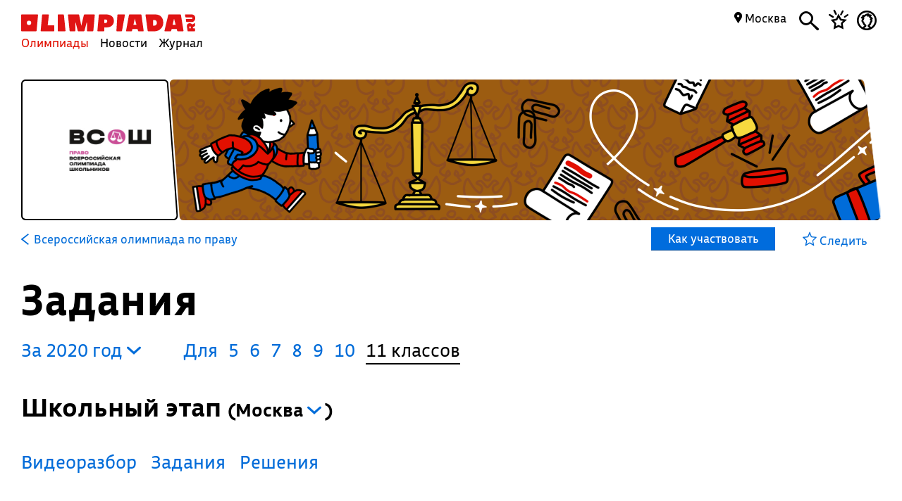

--- FILE ---
content_type: text/html; charset=UTF-8
request_url: https://olimpiada.ru/activity/87/tasks/2020?class=11
body_size: 13964
content:
<!DOCTYPE html>
<html>
<head>
<script src="/js/jquery-1.7.min.js"></script>
<script src="/Admin/js/jquery.form.js"></script>
<!--<script type="text/javascript" src="https://www.google.com/jsapi"></script>-->
<script src="/Admin/js/user_functions.js"></script>
<!--<script>
google.load("visualization", "1", {packages:["corechart"]});
</script>-->
<SCRIPT language=javascript> 
	console.log(document);
	var where = document.referrer; 
if(where==0){
console.log("Вы загрузились с пустой страницы")} else {console.log(""+where)} 
</SCRIPT>
<title>
	Всероссийская олимпиада по праву, задания</title>
<meta name="description" content="Всероссийская олимпиада по праву. Готовьтесь, решая задания прошлых лет">
<meta name="keywords" content="Всероссийская олимпиада школьников по праву,ВОШ по праву,ВСОШ по праву,олимпиада школьников по праву,Всерос по праву,всеросс по праву">
<meta property="og:image" content="_blank"/><meta property="og:url" content="https://olimpiada.ru/activity/87/tasks/2020?class=11"/>
<!--<meta http-equiv="Cache-Control" content="no-cache">-->
<script src="/js/functions.js?v=3"></script>
<script src="/js/timeline.js"></script>
<script src="/js/jquery.mask.js" type="text/javascript"></script>
<!--<script data-require="angular.js@*" data-semver="1.3.1" src="//code.angularjs.org/1.3.1/angular.js"></script>
<script src="/js/rounding.js"></script>-->
<meta name='yandex-verification' content='ec050fa1596e3f46' />
<meta name="google-site-verification" content="eYlELwJJDneJFZ2jSC_JQznWLEvsc7CHzGk37ZGMmi0" />
<script type="text/javascript" src="/js/fancybox/jquery.mousewheel-3.0.6.pack.js"></script>
<script type="text/javascript" src="/js/fancybox/jquery.fancybox.js?v=2.1.2"></script>
<link rel="stylesheet" type="text/css" href="/js/fancybox/jquery.fancybox.css?v=2.1.2" media="screen" />
<script type="text/javascript" src="/js/adriver.core.2.js"></script>
<script type="text/javascript">(window.Image ? (new Image()) : document.createElement('img')).src = 'https://vk.com/rtrg?p=VK-RTRG-209803-1bqwS';</script>
<script src='https://ajax.googleapis.com/ajax/libs/jqueryui/1.8.5/jquery-ui.min.js'></script>
<!-- Global site tag (gtag.js) - Google Ads: Letovo -->
<!--<script async src="https://www.googletagmanager.com/gtag/js?id=AW-833719990"></script>
<script>
  window.dataLayer = window.dataLayer || [];
  function gtag(){dataLayer.push(arguments);}
  gtag('js', new Date());
  gtag('config', 'AW-833719990');
</script>-->
<!--VK Letovo-->
<script type="text/javascript">!function(){var t=document.createElement("script");t.type="text/javascript",t.async=!0,t.src="https://vk.com/js/api/openapi.js?160",t.onload=function(){VK.Retargeting.Init("VK-RTRG-318139-diPnU"),VK.Retargeting.Hit()},document.head.appendChild(t)}();</script><noscript><img src="https://vk.com/rtrg?p=VK-RTRG-318139-diPnU" style="position:fixed; left:-999px;" alt=""/></noscript>

<!-- Facebook Pixel Code Letovo 
<script>
!function(f,b,e,v,n,t,s)
{if(f.fbq)return;n=f.fbq=function(){n.callMethod?
n.callMethod.apply(n,arguments):n.queue.push(arguments)};
if(!f._fbq)f._fbq=n;n.push=n;n.loaded=!0;n.version='2.0';
n.queue=[];t=b.createElement(e);t.async=!0;
t.src=v;s=b.getElementsByTagName(e)[0];
s.parentNode.insertBefore(t,s)}(window, document,'script',
'https://connect.facebook.net/en_US/fbevents.js');
fbq('init', '271456613232418');
fbq('track', 'PageView');
</script>
<noscript><img height="1" width="1" style="display:none"
src="https://www.facebook.com/tr?id=271456613232418&ev=PageView&noscript=1"
/></noscript>
End Facebook Pixel Code -->

<link media="all" href="/css/style.css" rel="stylesheet">
<link media="all" href="/css/main.css" rel="stylesheet">
<link media="all" href="/css/blocks.css" rel="stylesheet">


<link media="all" href="/css/filter.css" rel="stylesheet">
<link media="all" href="/css/benefits.css" rel="stylesheet">



<link media="all" href="/css/activity.css" rel="stylesheet"><link media="all" href="/css/activity.css" rel="stylesheet"><link media="all" href="/css/tasks.css" rel="stylesheet"><link href='https://fonts.googleapis.com/css?family=Roboto:400,700,500,500italic,100,100italic,300,300italic,400italic,900,700italic,900italic&subset=latin,cyrillic' rel='stylesheet' type='text/css'>
<link href='https://fonts.googleapis.com/css?family=Roboto+Condensed:400,300,300italic,400italic,700,700italic&subset=latin,cyrillic' rel='stylesheet' type='text/css'>
<!--<script type="text/javascript" src="/Admin/editors/tinymce2/tinymce.min.js"></script>-->
<!--<script src="/Admin/js/jquery-ui-1.8.24.custom.min.js" type="text/javascript"></script>-->
<script type="text/javascript" src="/js/jquery.placeholder.min.js"></script>
<!--<link rel="icon" href="/favicon.ico" type="image/x-icon">-->
<link rel="icon" type="image/png" href="/files/imagecache/ca3cf72a09556e2b9870497e8594d3eb.png" />
			<link rel="apple-touch-icon" sizes="57x57" href="/files/imagecache/1a8f0440c62429bccf9feb2a2872f61a.png">
					<link rel="apple-touch-icon" sizes="114x114" href="/files/imagecache/48a738918acf2bd11846d2b7ee9d0038.png">
					<link rel="apple-touch-icon" sizes="72x72" href="/files/imagecache/da8a6f019bafba7b8e81d8078f0a9226.png">
					<link rel="apple-touch-icon" sizes="144x144" href="/files/imagecache/d49dda580721f83725b50f0f56d62c7b.png">
					<link rel="apple-touch-icon" sizes="60x60" href="/files/imagecache/b72cea7198dd17d3d4a1bddf54ac8f45.png">
					<link rel="apple-touch-icon" sizes="120x120" href="/files/imagecache/a19f981f448f7a8f53aae8f13daac4d5.png">
					<link rel="apple-touch-icon" sizes="76x76" href="/files/imagecache/c9072d2560ec803a91a5a6d96840cea3.png">
					<link rel="apple-touch-icon" sizes="152x152" href="/files/imagecache/704c2394815aa2fc3384032fe7a65d79.png">
		<!--<meta name="viewport" content="width=device-width, initial-scale=1">-->
<style type="text/css">
	.rait_text, .pl_rating, .act_rating
	{
		display: none !important;
	}

	.with-image-article
{
	display: flex;
	justify-content: center;
	gap: 20px;
}

.with-image-article>a
{
	flex: none;
	width: 30%;
}

.with-image-article>a img
{
	width: 100% !important;
}

.with-image-article .yellow_block
{
	margin: 0;
}

@media all and (max-width: 700px)
{
	.otbivka span.blue
	{
		font-size: 19px;
		line-height: 23px;
	}

	.with-image-article
	{
		flex-direction: column-reverse;
	}
}
</style></head><body><script type="text/javascript" >
   (function(m,e,t,r,i,k,a){m[i]=m[i]||function(){(m[i].a=m[i].a||[]).push(arguments)};
   m[i].l=1*new Date();k=e.createElement(t),a=e.getElementsByTagName(t)[0],k.async=1,k.src=r,a.parentNode.insertBefore(k,a)})
   (window, document, "script", "https://mc.yandex.ru/metrika/tag.js", "ym");

   ym(46311342, "init", {
        clickmap:true,
        trackLinks:true,
        accurateTrackBounce:true,
        webvisor:true
   });
</script>
<noscript><div><img src="https://mc.yandex.ru/watch/46311342" style="position:absolute; left:-9999px;" alt="" /></div></noscript><script type="text/javascript">
(function (d, w, c) {
    (w[c] = w[c] || []).push(function() {
        try {
            w.yaCounter22151252 = new Ya.Metrika({id:22151252,
                    webvisor:true,
                    clickmap:true,
                    trackLinks:true,
                    accurateTrackBounce:true});
        } catch(e) { }
    });

    var n = d.getElementsByTagName("script")[0],
        s = d.createElement("script"),
        f = function () { n.parentNode.insertBefore(s, n); };
    s.type = "text/javascript";
    s.async = true;
    s.src = (d.location.protocol == "https:" ? "https:" : "http:") + "//mc.yandex.ru/metrika/watch.js";

    if (w.opera == "[object Opera]") {
        d.addEventListener("DOMContentLoaded", f, false);
    } else { f(); }
})(document, window, "yandex_metrika_callbacks");
</script>
<noscript><div><img src="//mc.yandex.ru/watch/22151252" style="position:absolute; left:-9999px;" alt="" /></div></noscript><script type="text/javascript" >
    (function (d, w, c) {
        (w[c] = w[c] || []).push(function() {
            try {
                w.yaCounter18559432 = new Ya.Metrika({
                    id:18559432,
                    clickmap:true,
                    trackLinks:true,
                    accurateTrackBounce:true,
                    webvisor:true
                });
            } catch(e) { }
        });

        var n = d.getElementsByTagName("script")[0],
            s = d.createElement("script"),
            f = function () { n.parentNode.insertBefore(s, n); };
        s.type = "text/javascript";
        s.async = true;
        s.src = "https://mc.yandex.ru/metrika/watch.js";

        if (w.opera == "[object Opera]") {
            d.addEventListener("DOMContentLoaded", f, false);
        } else { f(); }
    })(document, window, "yandex_metrika_callbacks");
</script>
<noscript><div><img src="https://mc.yandex.ru/watch/18559432" style="position:absolute; left:-9999px;" alt="" /></div></noscript><!--<script async src="https://www.googletagmanager.com/gtag/js?id=UA-61589710-3"></script>
<script>
  window.dataLayer = window.dataLayer || [];
  function gtag(){dataLayer.push(arguments);}
  gtag('js', new Date());
  gtag('config', 'UA-61589710-3');
</script>--><script type="text/javascript">
var _tmr = _tmr || [];
_tmr.push({id: "2699290", type: "pageView", start: (new Date()).getTime()});
(function (d, w, id) {
  if (d.getElementById(id)) return;
  var ts = d.createElement("script"); ts.type = "text/javascript"; ts.async = true; ts.id = id;
  ts.src = (d.location.protocol == "https:" ? "https:" : "http:") + "//top-fwz1.mail.ru/js/code.js";
  var f = function () {var s = d.getElementsByTagName("script")[0]; s.parentNode.insertBefore(ts, s);};
  if (w.opera == "[object Opera]") { d.addEventListener("DOMContentLoaded", f, false); } else { f(); }
})(document, window, "topmailru-code");
</script><noscript><div style="position:absolute;left:-10000px;">
<img src="//top-fwz1.mail.ru/counter?id=2699290;js=na" style="border:0;" height="1" width="1" alt="Рейтинг@Mail.ru" />
</div></noscript><!--<span id="openstat1"></span>
<script type="text/javascript">
var openstat = { counter: 1, next: openstat };
(function(d, t, p) {
var j = d.createElement(t); j.async = true; j.type = "text/javascript";
j.src = ("https:" == p ? "https:" : "http:") + "//openstat.net/cnt.js";
var s = d.getElementsByTagName(t)[0]; s.parentNode.insertBefore(j, s);
})(document, "script", document.location.protocol);
</script>--><div class="all" >
	<style>
	.notification>img
	{
		top:24px;	}

	.notification a
	{
		color: #000;
		text-decoration: none;
	}

	.closeNoti
	{
		position: absolute;
		display: block;
		top:0px;
		right: 10px;
		font-size: 20px;
	}

	.content .closeNoti
	{
		right: -10px;
	}
</style>


	<div id="top_act_menu">
		
<a name="start"></a>
<div class="content">
	<div class="main_menu page_activity">
		<a href="/" title="Олимпиада.ру" class="logo"><img src="/images/logo-simple.svg" class="fs" height="35"><img src="/favicon.png" class="ms"></a>
		<div class="menu-line">
			<a title="Олимпиады" href="/activities" class="menu selected">Олимпиады</a>
			<a title="Новости" href="/news" class="menu">Новости</a>
			<a title="Журнал" href="/articles" class="menu">Журнал</a>
		</div>
		<div class="search mbutton">
			<a href="javascript:void(0)"><i class="icon-search"></i></a>
			<form method="GET" id="search" action="/search">
				<input type="text" name="q" autocomplete="off" placeholder="Олимпиада, статья, новость"/>
				<a class="close icon-cros" href="javascript:void(0)" style="display: inline-block; "></a>
				<div id="fast_search"></div>
			</form>
		</div>
		<a class="favorites mbutton" href="/favorites"><i class="icon-favorites"></i></a>
		<a class="morda mbutton" href="javascript:void(0)" onclick="autorization2($(this),0)">
						<i class="icon-user"></i>
					</a>
		<div class="hregion">
			<span class="r_name">
				<span class="icon-map_point"></span>
				Москва				
			</span>
			<div class="r_changer">
				<input type="text" placeholder="Регион или город" value="Москва" onkeyup="findRegion($(this).val())"><span class="icon-map_point" style="float: right;"></span>
				<div id="found_regions">
					<div class="fr_content">
					</div>
					<!--<div class="poterialsa"><a class="ya_poterialsa" polig="0.05 0,1 0,0.95 1,0 1" href="javascript:setRegion(0)">Определить регион</a></div>-->
				</div>
			</div>
		</div>
		
	</div>
		<div style="display: block; height: 3px;"></div>
	</div> 
<div id="login_block" >
</div> 
	</div>
	<!--<div class="content">
	fff	</div>-->
	
<style>
	a
	{
		text-decoration: none;
	}
	.color, .place_a a, #history a, #whygo a, .mark_line a, .who_are_you a, .full_event_info a, .time_classes_line_for_event a
	{
		color:#006cd9;
	}
	a:hover, a:hover span, #history a:hover
	{
		color: #e11000;
	}
	.block_inner a:hover span, .block_inner a:hover
	 {
	 	color:#000 !important;
	 }
	 .block_inner a:hover .headline.red
	 {
	 	color:#e11000 !important;
	 }
	.color svg 
	{
		fill:#006cd9;
	}

	.full_event_info span
	{
		display: inline-block;
		top:-2px;
		position: relative;
	}

	.events_for_activity tbody .ev_selected td:last-child a
	{
		color:#fff;
	}

	.events_for_activity .grey td 
	{
		color:#b7b7b7;
	}
	.a_menu
	{
		color:#006cd9;
	}
	
</style>

<div class="content" style="">
	<div id="white_container" class="fs has-image" style="background-image:url('/files/m_subject/15/Pravo.png');  ">
		<div>
							<img src="/files/m_activity/87/vsosh_law.jpg" style="max-width: 180px; max-height: 180px;"/>
					</div>
		<div></div>
		<div><img src="/images/olimpiada-head-right.png" style="display: block; position: absolute; top:-2px; right: -2px; bottom: -2px; height:202px"></div>
		
	</div>
</div>
<div class="top_container  ms" style="background-image: url('/files/m_subject/15/law-pattern.png'); background-color: #9c5c11; display: none;">
		<div class="tc-top">
						<a class="tct-top-olimp" href="/activity/43"><i class="icon-arrow-left"></i> Всероссийская олимпиада школьников</a>
						<a href="javascript:void(0)"><span class="icon-star"></span></a>
		</div>
		<h1>Всероссийская олимпиада по праву</h1>
		<div class="tc-status">
			<a href="/news/32352">
				Региональный этап пройдет 10 февраля →			</a>
		</div>
		<div class="tc-raiting">
			<div class="mact_rating">
				<span class="actr-name">Рейтинг</span><span class="rating">9,0</span>
			</div>
		</div>
	</div>

<div class="content" id="activity_menu">
	<div class="activity_menu activity-back-menu" id="primary_activity_menu">
		<div class="am-menu">
											<a class="a_menu" href="/activity/87"><svg id="Layer_1" data-name="Layer 1" style="height:16px; float: left;
padding-right: 5px" xmlns="http://www.w3.org/2000/svg" viewBox="0 0 10 15"><defs><style>.cls-1{fill:#006cd9;}</style></defs><title>arrow-back</title><path class="cls-1" d="M0,7.83,9.08,15,10,13.74,2.35,7.5,10,1.28,9.08,0,0,7.17Z"/></svg> <font class="" style="padding-left: 2px;">Всероссийская олимпиада по праву</font></a>
												<a class="participate" href="javascript:void(0)" corner="1 1 1 1" polig="0 0,0.96 0,1.0 1,0.04 1"><div>
					Как участвовать				</div></a>
						</div>
		<div class="am-favorite">
			<a class="color to_fav_icon_in_menu_line  " href="javascript:void(0)"   data="87">
				<div class="tfi_na"><span class="icon-star"></span>&nbsp;Следить</div>
				<div class="tfi_a"><span class="icon-fstar"></span>&nbsp;В&nbsp;избранном</div>
			</a>
		</div>
	</div>
</div>
<div style="height: 59px; display: none;" id="scroll_helper"></div>
<div class="content activity-content tasks-content">
		
	<h1>Задания</h1>
		<div class="block publication bp-task" table="publications" contenteditable="false">
			<div class="block_inner" style="padding-right: 35px;">
							</div>
		</div>
		<div id="t_years" style="padding-left:0; margin-right:40px;"><a href="javascript:void(0)" class="y_changer">За&nbsp;2020&nbsp;год <i class="icon-arrow-bottom"></i>
	</a>
	<div id="years_list">
			<!--<option value="/activity/87/tasks/2024?class=11"  >2024</option>-->
		<a href="/activity/87/tasks/2024?class=11&year=2024">2024</a>
				<!--<option value="/activity/87/tasks/2023?class=11"  >2023</option>-->
		<a href="/activity/87/tasks/2023?class=11&year=2023">2023</a>
				<!--<option value="/activity/87/tasks/2022?class=11"  >2022</option>-->
		<a href="/activity/87/tasks/2022?class=11&year=2022">2022</a>
				<!--<option value="/activity/87/tasks/2021?class=11"  >2021</option>-->
		<a href="/activity/87/tasks/2021?class=11&year=2021">2021</a>
				<!--<option value="/activity/87/tasks/2020?class=11" selected >2020</option>-->
		<a href="/activity/87/tasks/2020?class=11&year=2020">2020</a>
				<!--<option value="/activity/87/tasks/2019?class=11"  >2019</option>-->
		<a href="/activity/87/tasks/2019?class=11&year=2019">2019</a>
				<!--<option value="/activity/87/tasks/2018?class=11"  >2018</option>-->
		<a href="/activity/87/tasks/2018?class=11&year=2018">2018</a>
				<!--<option value="/activity/87/tasks/2017?class=11"  >2017</option>-->
		<a href="/activity/87/tasks/2017?class=11&year=2017">2017</a>
				<!--<option value="/activity/87/tasks/2016?class=11"  >2016</option>-->
		<a href="/activity/87/tasks/2016?class=11&year=2016">2016</a>
				<!--<option value="/activity/87/tasks/2015?class=11"  >2015</option>-->
		<a href="/activity/87/tasks/2015?class=11&year=2015">2015</a>
				<!--<option value="/activity/87/tasks/2014?class=11"  >2014</option>-->
		<a href="/activity/87/tasks/2014?class=11&year=2014">2014</a>
				<!--<option value="/activity/87/tasks/2013?class=11"  >2013</option>-->
		<a href="/activity/87/tasks/2013?class=11&year=2013">2013</a>
				<!--<option value="/activity/87/tasks/2012?class=11"  >2012</option>-->
		<a href="/activity/87/tasks/2012?class=11&year=2012">2012</a>
				<!--<option value="/activity/87/tasks/2011?class=11"  >2011</option>-->
		<a href="/activity/87/tasks/2011?class=11&year=2011">2011</a>
				<!--<option value="/activity/87/tasks/2010?class=11"  >2010</option>-->
		<a href="/activity/87/tasks/2010?class=11&year=2010">2010</a>
				<!--<option value="/activity/87/tasks/2009?class=11"  >2009</option>-->
		<a href="/activity/87/tasks/2009?class=11&year=2009">2009</a>
				<!--<option value="/activity/87/tasks/2008?class=11"  >2008</option>-->
		<a href="/activity/87/tasks/2008?class=11&year=2008">2008</a>
				<!--<option value="/activity/87/tasks/2007?class=11"  >2007</option>-->
		<a href="/activity/87/tasks/2007?class=11&year=2007">2007</a>
				<!--<option value="/activity/87/tasks/2005?class=11"  >2005</option>-->
		<a href="/activity/87/tasks/2005?class=11&year=2005">2005</a>
		</div>
	<div><div style="clear:both; border:none;"></div></div></div><div class="clesses_nafiga" style="margin:0px 0 3px"><ul class="task_classes"><li>Для</li>		<li class=""><a href="/activity/87/tasks/2020?class=5">5</a></li>
				<li class=""><a href="/activity/87/tasks/2020?class=6">6</a></li>
				<li class=""><a href="/activity/87/tasks/2020?class=7">7</a></li>
				<li class=""><a href="/activity/87/tasks/2020?class=8">8</a></li>
				<li class=""><a href="/activity/87/tasks/2020?class=9">9</a></li>
				<li class=""><a href="/activity/87/tasks/2020?class=10">10</a></li>
				<li class="selected">11 классов</li>
		</ul></div><div><div style="clear:both"></div><div style="clear:both"></div><h3 etap="0">Школьный этап 				<div class="regs_list rg">(<span>Москва</span> 
				<i onclick="$('.regs').hide(); $(this).closest('.regs_list').find('.regs').show()" class="icon-arrow-bottom"></i>
				<div class="regs rg">
										<a href="javascript:void(0)" onclick="setTReg($(this),$(this).html())" style="display: block; font-weight:normal; font-size:16px;" etap="0" 
						region="77">Москва</a>
									</div>
				)</div>
				</h3><div class="etap" data="0"><div reg="77" etap="0" rname="Москва" style="display:block;"><div><h4></h4><div style="clear: both"></div><p></p>							<a href="https://youtu.be/9udSOMtDf9k" class="zirsh" target="_blank"  style="display: block;">Видеоразбор</a>	
														<a href="https://vos.olimpiada.ru/upload/files/Arhive_tasks/2020-21/school/law/tasks-law-10-11-sch-msk-20-21.pdf" class="zirsh" target="_blank"  style="display: block;">Задания</a>	
														<a href="https://vos.olimpiada.ru/upload/files/Arhive_tasks/2020-21/school/law/ans-law-10-11-sch-msk-20-21.pdf" class="zirsh" target="_blank"  style="display: block;">Решения</a>	
							</div></div><div style="clear: both"></div></div><div style="clear: both"></div><div style="clear:both"></div><h3 etap="1">Муниципальный этап 				<div class="regs_list rg">(<span>Новгородская область</span> 
				<i onclick="$('.regs').hide(); $(this).closest('.regs_list').find('.regs').show()" class="icon-arrow-bottom"></i>
				<div class="regs rg">
										<a href="javascript:void(0)" onclick="setTReg($(this),$(this).html())" style="display: block; font-weight:normal; font-size:16px;" etap="1" 
						region="32">Брянская&nbsp;область</a>
										<a href="javascript:void(0)" onclick="setTReg($(this),$(this).html())" style="display: block; font-weight:normal; font-size:16px;" etap="1" 
						region="38">Иркутская&nbsp;область</a>
										<a href="javascript:void(0)" onclick="setTReg($(this),$(this).html())" style="display: block; font-weight:normal; font-size:16px;" etap="1" 
						region="39">Калининградская&nbsp;область</a>
										<a href="javascript:void(0)" onclick="setTReg($(this),$(this).html())" style="display: block; font-weight:normal; font-size:16px;" etap="1" 
						region="40">Калужская&nbsp;область</a>
										<a href="javascript:void(0)" onclick="setTReg($(this),$(this).html())" style="display: block; font-weight:normal; font-size:16px;" etap="1" 
						region="41">Камчатский&nbsp;край</a>
										<a href="javascript:void(0)" onclick="setTReg($(this),$(this).html())" style="display: block; font-weight:normal; font-size:16px;" etap="1" 
						region="44">Костромская&nbsp;область</a>
										<a href="javascript:void(0)" onclick="setTReg($(this),$(this).html())" style="display: block; font-weight:normal; font-size:16px;" etap="1" 
						region="46">Курская&nbsp;область</a>
										<a href="javascript:void(0)" onclick="setTReg($(this),$(this).html())" style="display: block; font-weight:normal; font-size:16px;" etap="1" 
						region="47">Ленинградская&nbsp;область</a>
										<a href="javascript:void(0)" onclick="setTReg($(this),$(this).html())" style="display: block; font-weight:normal; font-size:16px;" etap="1" 
						region="77">Москва</a>
										<a href="javascript:void(0)" onclick="setTReg($(this),$(this).html())" style="display: block; font-weight:normal; font-size:16px;" etap="1" 
						region="50">Московская&nbsp;область</a>
										<a href="javascript:void(0)" onclick="setTReg($(this),$(this).html())" style="display: block; font-weight:normal; font-size:16px;" etap="1" 
						region="52">Нижегородская&nbsp;область</a>
										<a href="javascript:void(0)" onclick="setTReg($(this),$(this).html())" style="display: block; font-weight:normal; font-size:16px;" etap="1" 
						region="53">Новгородская&nbsp;область</a>
										<a href="javascript:void(0)" onclick="setTReg($(this),$(this).html())" style="display: block; font-weight:normal; font-size:16px;" etap="1" 
						region="59">Пермский&nbsp;край</a>
										<a href="javascript:void(0)" onclick="setTReg($(this),$(this).html())" style="display: block; font-weight:normal; font-size:16px;" etap="1" 
						region="2">Республика&nbsp;Башкортостан</a>
										<a href="javascript:void(0)" onclick="setTReg($(this),$(this).html())" style="display: block; font-weight:normal; font-size:16px;" etap="1" 
						region="3">Республика&nbsp;Бурятия</a>
										<a href="javascript:void(0)" onclick="setTReg($(this),$(this).html())" style="display: block; font-weight:normal; font-size:16px;" etap="1" 
						region="12">Республика&nbsp;Марий&nbsp;Эл</a>
										<a href="javascript:void(0)" onclick="setTReg($(this),$(this).html())" style="display: block; font-weight:normal; font-size:16px;" etap="1" 
						region="14">Республика&nbsp;Саха&nbsp;(Якутия)</a>
										<a href="javascript:void(0)" onclick="setTReg($(this),$(this).html())" style="display: block; font-weight:normal; font-size:16px;" etap="1" 
						region="16">Республика&nbsp;Татарстан</a>
										<a href="javascript:void(0)" onclick="setTReg($(this),$(this).html())" style="display: block; font-weight:normal; font-size:16px;" etap="1" 
						region="19">Республика&nbsp;Хакасия</a>
										<a href="javascript:void(0)" onclick="setTReg($(this),$(this).html())" style="display: block; font-weight:normal; font-size:16px;" etap="1" 
						region="61">Ростовская&nbsp;область</a>
										<a href="javascript:void(0)" onclick="setTReg($(this),$(this).html())" style="display: block; font-weight:normal; font-size:16px;" etap="1" 
						region="64">Саратовская&nbsp;область</a>
										<a href="javascript:void(0)" onclick="setTReg($(this),$(this).html())" style="display: block; font-weight:normal; font-size:16px;" etap="1" 
						region="66">Свердловская&nbsp;область</a>
										<a href="javascript:void(0)" onclick="setTReg($(this),$(this).html())" style="display: block; font-weight:normal; font-size:16px;" etap="1" 
						region="26">Ставропольский&nbsp;край</a>
										<a href="javascript:void(0)" onclick="setTReg($(this),$(this).html())" style="display: block; font-weight:normal; font-size:16px;" etap="1" 
						region="86">Ханты-Мансийский&nbsp;автономный&nbsp;округ&nbsp;Югра</a>
										<a href="javascript:void(0)" onclick="setTReg($(this),$(this).html())" style="display: block; font-weight:normal; font-size:16px;" etap="1" 
						region="74">Челябинская&nbsp;область</a>
										<a href="javascript:void(0)" onclick="setTReg($(this),$(this).html())" style="display: block; font-weight:normal; font-size:16px;" etap="1" 
						region="87">Чукотский&nbsp;автономный&nbsp;округ</a>
										<a href="javascript:void(0)" onclick="setTReg($(this),$(this).html())" style="display: block; font-weight:normal; font-size:16px;" etap="1" 
						region="89">Ямало-Ненецкий&nbsp;автономный&nbsp;округ</a>
									</div>
				)</div>
				</h3><div class="etap" data="1"><div reg="53" etap="1" rname="Новгородская область" style="display:block;"><div><h4></h4><div style="clear: both"></div><p></p>							<a href="https://tasks.olimpiada.ru/upload/files/tasks/87/2020/tasks-law-11-mun-novgorod-20-21.pdf" class="zirsh" target="_blank"  style="display: block;">Задания</a>	
														<a href="https://tasks.olimpiada.ru/upload/files/tasks/87/2020/ans-law-11-mun-novgorod-20-21.pdf" class="zirsh" target="_blank"  style="display: block;">Ответы</a>	
							</div></div><div style="clear: both"></div><div reg="40" etap="1" rname="Калужская область" style="display:none;"><div><h4></h4><div style="clear: both"></div><p></p>							<a href="https://tasks.olimpiada.ru/upload/files/tasks/87/2020/tasks-law-11-mun-kaluga-20-21.pdf" class="zirsh" target="_blank"  style="display: block;">Задания</a>	
														<a href="https://tasks.olimpiada.ru/upload/files/tasks/87/2020/ans-law-11-mun-kaluga-20-21.pdf" class="zirsh" target="_blank"  style="display: block;">Ответы</a>	
							</div></div><div style="clear: both"></div><div reg="44" etap="1" rname="Костромская область" style="display:none;"><div><h4></h4><div style="clear: both"></div><p></p>							<a href="https://tasks.olimpiada.ru/upload/files/tasks/87/2020/tasks-law-11-mun-kostroma-20-21.pdf" class="zirsh" target="_blank"  style="display: block;">Задания</a>	
														<a href="https://tasks.olimpiada.ru/upload/files/tasks/87/2020/ans-law-11-mun-kostroma-20-21.pdf" class="zirsh" target="_blank"  style="display: block;">Ответы</a>	
							</div></div><div style="clear: both"></div><div reg="87" etap="1" rname="Чукотский автономный округ" style="display:none;"><div><h4></h4><div style="clear: both"></div><p></p>							<a href="https://tasks.olimpiada.ru/upload/files/tasks/87/2020/tasks-law-11-mun-chuk-20-21.pdf" class="zirsh" target="_blank"  style="display: block;">Задания</a>	
														<a href="https://tasks.olimpiada.ru/upload/files/tasks/87/2020/ans-law-11-mun-chuk-20-21.pdf" class="zirsh" target="_blank"  style="display: block;">Ответы</a>	
							</div></div><div style="clear: both"></div><div reg="46" etap="1" rname="Курская область" style="display:none;"><div><h4></h4><div style="clear: both"></div><p></p>							<a href="https://tasks.olimpiada.ru/upload/files/tasks/87/2020/tasks-law-10-11-mun-kursk-20-21.pdf" class="zirsh" target="_blank"  style="display: block;">Задания</a>	
														<a href="https://tasks.olimpiada.ru/upload/files/tasks/87/2020/ans-law-10-11-mun-kursk-20-21.pdf" class="zirsh" target="_blank"  style="display: block;">Ответы</a>	
							</div></div><div style="clear: both"></div><div reg="59" etap="1" rname="Пермский край" style="display:none;"><div><h4></h4><div style="clear: both"></div><p></p>							<a href="https://tasks.olimpiada.ru/upload/files/tasks/87/2020/tasks-law-11-mun-perm-20-21.pdf" class="zirsh" target="_blank"  style="display: block;">Задания</a>	
														<a href="https://tasks.olimpiada.ru/upload/files/tasks/87/2020/ans-law-11-mun-perm-20-21.pdf" class="zirsh" target="_blank"  style="display: block;">Ответы</a>	
							</div></div><div style="clear: both"></div><div reg="47" etap="1" rname="Ленинградская область" style="display:none;"><div><h4></h4><div style="clear: both"></div><p></p>							<a href="https://tasks.olimpiada.ru/upload/files/tasks/87/2020/tasks-law-10-11-mun-lenobl-20-21.pdf" class="zirsh" target="_blank"  style="display: block;">Задания</a>	
														<a href="https://tasks.olimpiada.ru/upload/files/tasks/87/2020/ans-law-10-11-mun-lenobl-20-21.pdf" class="zirsh" target="_blank"  style="display: block;">Ответы</a>	
							</div></div><div style="clear: both"></div><div reg="64" etap="1" rname="Саратовская область" style="display:none;"><div><h4></h4><div style="clear: both"></div><p></p>							<a href="https://tasks.olimpiada.ru/upload/files/tasks/87/2020/tasks-law-11-mun-saratov-20-21.pdf" class="zirsh" target="_blank"  style="display: block;">Задания</a>	
														<a href="https://tasks.olimpiada.ru/upload/files/tasks/87/2020/ans-law-11-mun-saratov-20-21.pdf" class="zirsh" target="_blank"  style="display: block;">Ответы</a>	
							</div></div><div style="clear: both"></div><div reg="12" etap="1" rname="Республика Марий Эл" style="display:none;"><div><h4></h4><div style="clear: both"></div><p></p>							<a href="https://tasks.olimpiada.ru/upload/files/tasks/87/2020/tasks-law-11-mun-mal-20-21.pdf" class="zirsh" target="_blank"  style="display: block;">Задания</a>	
														<a href="https://tasks.olimpiada.ru/upload/files/tasks/87/2020/ans-law-11-mun-mal-20-21.pdf" class="zirsh" target="_blank"  style="display: block;">Ответы</a>	
							</div></div><div style="clear: both"></div><div reg="32" etap="1" rname="Брянская область" style="display:none;"><div><h4></h4><div style="clear: both"></div><p></p>							<a href="https://tasks.olimpiada.ru/upload/files/tasks/87/2020/tasks-law-11-mun-bryansk-20-21.pdf" class="zirsh" target="_blank"  style="display: block;">Задания</a>	
														<a href="https://tasks.olimpiada.ru/upload/files/tasks/87/2020/ans-law-11-mun-bryansk-20-21.pdf" class="zirsh" target="_blank"  style="display: block;">Ответы</a>	
							</div></div><div style="clear: both"></div><div reg="26" etap="1" rname="Ставропольский край" style="display:none;"><div><h4></h4><div style="clear: both"></div><p></p>							<a href="https://tasks.olimpiada.ru/upload/files/tasks/87/2020/tasks-law-11-mun-stavr-20-21.pdf" class="zirsh" target="_blank"  style="display: block;">Задания</a>	
							</div></div><div style="clear: both"></div><div reg="16" etap="1" rname="Республика Татарстан" style="display:none;"><div><h4></h4><div style="clear: both"></div><p></p>							<a href="https://tasks.olimpiada.ru/upload/files/tasks/87/2020/tasks-law-11-mun-tatar-20-21.pdf" class="zirsh" target="_blank"  style="display: block;">Задания</a>	
														<a href="https://tasks.olimpiada.ru/upload/files/tasks/87/2020/ans-law-11-mun-tatar-20-21.pdf" class="zirsh" target="_blank"  style="display: block;">Ответы</a>	
							</div></div><div style="clear: both"></div><div reg="3" etap="1" rname="Республика Бурятия" style="display:none;"><div><h4></h4><div style="clear: both"></div><p></p>							<a href="https://tasks.olimpiada.ru/upload/files/tasks/87/2020/tasks-law-11-mun-buryat-20-21.pdf" class="zirsh" target="_blank"  style="display: block;">Задания</a>	
							</div></div><div style="clear: both"></div><div reg="2" etap="1" rname="Республика Башкортостан" style="display:none;"><div><h4></h4><div style="clear: both"></div><p></p>							<a href="https://tasks.olimpiada.ru/upload/files/tasks/87/2020/tasks-law-10-11-mun-bush-20-21.pdf" class="zirsh" target="_blank"  style="display: block;">Задания</a>	
														<a href="https://tasks.olimpiada.ru/upload/files/tasks/87/2020/ans-law-10-11-mun-bush-20-21.pdf" class="zirsh" target="_blank"  style="display: block;">Ответы</a>	
							</div></div><div style="clear: both"></div><div reg="50" etap="1" rname="Московская область" style="display:none;"><div><h4></h4><div style="clear: both"></div><p></p>							<a href="https://tasks.olimpiada.ru/upload/files/tasks/87/2020/tasks-law-11-mun-mosobl-20-21.pdf" class="zirsh" target="_blank"  style="display: block;">Задания</a>	
														<a href="https://tasks.olimpiada.ru/upload/files/tasks/87/2020/ans-law-11-mun-mosobl-20-21.pdf" class="zirsh" target="_blank"  style="display: block;">Ответы</a>	
							</div></div><div style="clear: both"></div><div reg="52" etap="1" rname="Нижегородская область" style="display:none;"><div><h4></h4><div style="clear: both"></div><p></p>							<a href="https://tasks.olimpiada.ru/upload/files/tasks/87/2020/tasks-law-11-mun-nn-20-21.pdf" class="zirsh" target="_blank"  style="display: block;">Задания</a>	
														<a href="https://tasks.olimpiada.ru/upload/files/tasks/87/2020/ans-law-11-mun-nn-20-21.pdf" class="zirsh" target="_blank"  style="display: block;">Ответы</a>	
							</div></div><div style="clear: both"></div><div reg="39" etap="1" rname="Калининградская область" style="display:none;"><div><h4></h4><div style="clear: both"></div><p></p>							<a href="https://tasks.olimpiada.ru/upload/files/tasks/87/2020/tasks-law-10-11-mun-kalinin-20-21.pdf" class="zirsh" target="_blank"  style="display: block;">Задания</a>	
														<a href="https://tasks.olimpiada.ru/upload/files/tasks/87/2020/ans-law-10-11-mun-kalinin-20-21.pdf" class="zirsh" target="_blank"  style="display: block;">Ответы</a>	
							</div></div><div style="clear: both"></div><div reg="66" etap="1" rname="Свердловская область" style="display:none;"><div><h4></h4><div style="clear: both"></div><p></p>							<a href="https://tasks.olimpiada.ru/upload/files/tasks/87/2020/tasks-law-11-mun-sverdlobl-20-21.pdf" class="zirsh" target="_blank"  style="display: block;">Задания</a>	
														<a href="https://tasks.olimpiada.ru/upload/files/tasks/87/2020/ans-law-11-mun-sverdlobl-20-21.pdf" class="zirsh" target="_blank"  style="display: block;">Ответы</a>	
							</div></div><div style="clear: both"></div><div reg="86" etap="1" rname="Ханты-Мансийский автономный округ Югра" style="display:none;"><div><h4></h4><div style="clear: both"></div><p></p>							<a href="https://tasks.olimpiada.ru/upload/files/tasks/87/2020/tasks-law-11-mun-xmao-20-21.pdf" class="zirsh" target="_blank"  style="display: block;">Задания</a>	
														<a href="https://tasks.olimpiada.ru/upload/files/tasks/87/2020/ans-law-11-mun-xmao-20-21.pdf" class="zirsh" target="_blank"  style="display: block;">Ответы</a>	
							</div></div><div style="clear: both"></div><div reg="14" etap="1" rname="Республика Саха (Якутия)" style="display:none;"><div><h4></h4><div style="clear: both"></div><p></p>							<a href="https://tasks.olimpiada.ru/upload/files/tasks/87/2020/tasks-law-10-11-mun-yakut-20-21.pdf" class="zirsh" target="_blank"  style="display: block;">Задания</a>	
														<a href="https://tasks.olimpiada.ru/upload/files/tasks/87/2020/ans-law-10-11-mun-yakut-20-21.pdf" class="zirsh" target="_blank"  style="display: block;">Ответы</a>	
							</div></div><div style="clear: both"></div><div reg="41" etap="1" rname="Камчатский край" style="display:none;"><div><h4></h4><div style="clear: both"></div><p></p>							<a href="https://tasks.olimpiada.ru/upload/files/tasks/87/2020/tasks-law-11-mun-kamchatka-20-21.pdf" class="zirsh" target="_blank"  style="display: block;">Задания</a>	
														<a href="https://tasks.olimpiada.ru/upload/files/tasks/87/2020/ans-law-11-mun-kamchatka-20-21.pdf" class="zirsh" target="_blank"  style="display: block;">Ответы</a>	
							</div></div><div style="clear: both"></div><div reg="61" etap="1" rname="Ростовская область" style="display:none;"><div><h4></h4><div style="clear: both"></div><p></p>							<a href="https://tasks.olimpiada.ru/upload/files/tasks/87/2020/tasks-law-11-mun-rostov-20-21.pdf" class="zirsh" target="_blank"  style="display: block;">Задания</a>	
														<a href="https://tasks.olimpiada.ru/upload/files/tasks/87/2020/ans-law-11-mun-rostov-20-21.pdf" class="zirsh" target="_blank"  style="display: block;">Ответы</a>	
							</div></div><div style="clear: both"></div><div reg="77" etap="1" rname="Москва" style="display:none;"><div><h4></h4><div style="clear: both"></div><p></p>							<a href="https://youtu.be/W-u7pB3iGPE" class="zirsh" target="_blank"  style="display: block;">Видеоразбор</a>	
														<a href="https://vos.olimpiada.ru/upload/files/Arhive_tasks/2020-21/mun/law/tasks-law-11-mun-msk-20-21.pdf" class="zirsh" target="_blank"  style="display: block;">Задания</a>	
														<a href="https://vos.olimpiada.ru/upload/files/Arhive_tasks/2020-21/mun/law/krit-law-11-mun-msk-20-21.pdf" class="zirsh" target="_blank"  style="display: block;">Критерии</a>	
														<a href="https://vos.olimpiada.ru/upload/files/Arhive_tasks/2020-21/mun/law/ans-law-11-mun-msk-20-21.pdf" class="zirsh" target="_blank"  style="display: block;">Ответы</a>	
							</div></div><div style="clear: both"></div><div reg="74" etap="1" rname="Челябинская область" style="display:none;"><div><h4></h4><div style="clear: both"></div><p></p>							<a href="https://tasks.olimpiada.ru/upload/files/tasks/87/2020/tasks-law-11-mun-chel-20-21.pdf" class="zirsh" target="_blank"  style="display: block;">Задания</a>	
														<a href="https://tasks.olimpiada.ru/upload/files/tasks/87/2020/ans-law-11-mun-chel-20-21.pdf" class="zirsh" target="_blank"  style="display: block;">Ответы</a>	
							</div></div><div style="clear: both"></div><div reg="89" etap="1" rname="Ямало-Ненецкий автономный округ" style="display:none;"><div><h4></h4><div style="clear: both"></div><p></p>							<a href="https://tasks.olimpiada.ru/upload/files/tasks/87/2020/tasks-law-11-mun-yamal-20-21.pdf" class="zirsh" target="_blank"  style="display: block;">Задания</a>	
														<a href="https://tasks.olimpiada.ru/upload/files/tasks/87/2020/ans-law-11-mun-yamal-20-21.pdf" class="zirsh" target="_blank"  style="display: block;">Ответы</a>	
							</div></div><div style="clear: both"></div><div reg="19" etap="1" rname="Республика Хакасия" style="display:none;"><div><h4></h4><div style="clear: both"></div><p></p>							<a href="https://tasks.olimpiada.ru/upload/files/tasks/87/2020/tasks-law-10-11-mun-xakas-20-21.pdf" class="zirsh" target="_blank"  style="display: block;">Задания</a>	
														<a href="https://tasks.olimpiada.ru/upload/files/tasks/87/2020/ans-law-10-11-mun-xakas-20-21.pdf" class="zirsh" target="_blank"  style="display: block;">Ответы</a>	
							</div></div><div style="clear: both"></div><div reg="38" etap="1" rname="Иркутская область" style="display:none;"><div><h4></h4><div style="clear: both"></div><p></p>							<a href="https://tasks.olimpiada.ru/upload/files/tasks/87/2020/tasks-law-11-mun-irk-20-21.pdf" class="zirsh" target="_blank"  style="display: block;">Задания</a>	
														<a href="https://tasks.olimpiada.ru/upload/files/tasks/87/2020/ans-law-11-mun-irk-20-21.pdf" class="zirsh" target="_blank"  style="display: block;">Ответы</a>	
							</div></div><div style="clear: both"></div></div><div style="clear: both"></div><div style="clear:both"></div><h3 etap="2">Региональный этап </h3><div class="etap" data="2"><div reg="0" etap="2" rname="" style="display:block;"><div><h4></h4><div style="clear: both"></div><p></p>							<a href="https://vos.olimpiada.ru/upload/files/Arhive_tasks/2020-21/reg/law/tasks-law-11-reg-20-21.pdf" class="zirsh" target="_blank"  style="display: block;">Задания</a>	
														<a href="https://vos.olimpiada.ru/upload/files/Arhive_tasks/2020-21/reg/law/ans-law-11-reg-20-21.pdf" class="zirsh" target="_blank"  style="display: block;">Решения</a>	
							</div></div><div style="clear: both"></div></div><div style="clear: both"></div><div style="clear:both"></div><h3 etap="3">Заключительный этап </h3><div class="etap" data="3"><div reg="0" etap="3" rname="" style="display:block;"><div><h4>1 тур</h4><div style="clear: both"></div><p></p>							<a href="https://vos.olimpiada.ru/upload/files/Arhive_tasks/2020-21/final/law/video-law-11-tur1-final-20-21.mp4" class="zirsh" target="_blank"  style="display: block;">Видеоразбор</a>	
															<a href="javascript:void(0)" class="zirsh" onclick="$('#video0003_0').toggle();" style="border:2px solid #006cd9; border-radius: 30px; padding-left: 10px; padding-right: 5px;">&#9658;</a>
								<div style="clear: both;"></div>
								<video controls="controls" preload="none" width="400" style="display: none;" id="video0003_0">
								   <source src="https://vos.olimpiada.ru/upload/files/Arhive_tasks/2020-21/final/law/video-law-11-tur1-final-20-21.mp4">
								   Тег video не поддерживается вашим браузером. 
								  </video>
								 <div style="clear: both;"></div>
															<a href="https://vos.olimpiada.ru/upload/files/Arhive_tasks/2020-21/final/law/tasks-law-11-tur1-final-20-21.pdf" class="zirsh" target="_blank"  style="display: block;">Задания</a>	
														<a href="https://vos.olimpiada.ru/upload/files/Arhive_tasks/2020-21/final/law/ans-law-11-tur1-final-20-21.pdf" class="zirsh" target="_blank"  style="display: block;">Ответы</a>	
														<a href="https://vos.olimpiada.ru/upload/files/Arhive_tasks/2020-21/final/law/pres_raz-law-11-tur1-final-20-21.pdf" class="zirsh" target="_blank"  style="display: block;">Презентация разбора</a>	
							</div></div><div style="clear: both"></div></div><div style="clear: both"></div>		<div style="clear: both;"></div>
		<div style="clear: both;"></div>
		<div class="org_contacts_for_event tasks-org_contacts_for_event" corner="1 1 1 1" polig="0.0 0.0,0.97 0.0,1.0 1.0,0.0 1">
			<p>Источники</p>
						<a class="color" href="https://vos.olimpiada.ru/archive/table/tasks/years/2020_2021/#table">vos.olimpiada.ru</a><br>
						<a class="color" href="http://centr-ekt.ru/oPRIOD/actions/ac01/action_0013.html">centr-ekt.ru</a><br>
						<a class="color" href="http://www.ronomal.kaluga.ru/moo/index.php?option=com_content&view=article&id=2223&Itemid=51">www.ronomal.kaluga.ru</a><br>
						<a class="color" href="http://www.eduportal44.ru/Antropovo/metod/DocLib6/Forms/AllItems.aspx?RootFolder=%2FAntropovo%2Fmetod%2FDocLib6%2FМуниципальный%20этап%20всероссийской%20олимпиады%20школьников%20%20%20%202020%2FЗадания%20муниципального%20этапа%20Всероссийской%20олимпиады%">www.eduportal44.ru</a><br>
						<a class="color" href="https://chao.chiroipk.ru/index.php/11-ffa/253-zadaniya-i-otvety-me-vosh-2020-2021">chao.chiroipk.ru</a><br>
						<a class="color" href="http://kurchgmk.ucoz.net/index/zadanija_municipalnogo_ehtapa_vserossijskoj_olimpiady_shkolnikov/0-18">kurchgmk.ucoz.net</a><br>
						<a class="color" href="https://gorizont.edusite.ru/p25aa1.html">gorizont.edusite.ru</a><br>
						<a class="color" href="http://nv2ww.nnuxezleouxhe5i.cmle.ru/zadaniya-i-otvety/">nv2ww.nnuxezleouxhe5i.cmle.ru</a><br>
						<a class="color" href="https://imcershov.ru/олимпиады/2020-2021/">imcershov.ru</a><br>
						<a class="color" href="http://yola.edu12.ru/index.php?e=page&c=olymp_pup_rf&id=1858">yola.edu12.ru</a><br>
						<a class="color" href="http://dbroo.ucoz.ru/index/olimpiada_2020/0-179">dbroo.ucoz.ru</a><br>
						<a class="color" href="https://vstep4.stavropolschool.ru/?section_id=284">vstep4.stavropolschool.ru</a><br>
						<a class="color" href="https://edu.tatar.ru/vahit/page399248.htm/page4293143.htm">edu.tatar.ru</a><br>
						<a class="color" href="http://kabanskoeruo.ru/?page_id=575">kabanskoeruo.ru</a><br>
						<a class="color" href="http://haibroo.ucoz.ru/index/olimpiada/0-57">haibroo.ucoz.ru</a><br>
						<a class="color" href="https://olympmo.ru/zadaniya-municzipalnogo-etapa-2020-2021-uchebnogo-goda.html">olympmo.ru</a><br>
						<a class="color" href="http://uo-sormovo.narod.ru/index/vsosh_2020_2021/0-92">uo-sormovo.narod.ru</a><br>
						<a class="color" href="https://www.klgd.ru/activity/education/olimpiada/zadaniya.php">www.klgd.ru</a><br>
						<a class="color" href="https://umcro.edusite.ru/p13aa1.html">umcro.edusite.ru</a><br>
						<a class="color" href="https://edu-nv.ru/news/136-vsosh-20-21/5036-munitsipalnyj-etap-vserossijskoj-olimpiady-shkolnikov-2020-2021-uch-god">edu-nv.ru</a><br>
						<a class="color" href="http://lensky-kray.ru/index.php?r=projectspages/view&id=215">lensky-kray.ru</a><br>
						<a class="color" href="https://luch41.ru/olimpiady/2018-10-03-02-10-38/2020-2021/842-munitsipalnyj-etap">luch41.ru</a><br>
						<a class="color" href="http://egroo81.narod.ru/odarennie_deti.htm">egroo81.narod.ru</a><br>
						<a class="color" href="https://rcokio.ru/vserossijskaja/">rcokio.ru</a><br>
						<a class="color" href="https://donoyabrsk.yanao.ru/activity/6693/">donoyabrsk.yanao.ru</a><br>
						<a class="color" href="https://uobeya.ru/index.php?option=com_content&view=article&id=1077&Itemid=35">uobeya.ru</a><br>
						<a class="color" href="http://rc-kazachinsk.ru/index/municipalnyj_ehtap_vsosh/0-136">rc-kazachinsk.ru</a><br>
						<a class="color" href="http://pravolymp.rudn.ru/">pravolymp.rudn.ru</a><br>
						<div style="clear:both"></div>
		</div>
		<div style="clear: both;"></div>
<div style="display: none; position: absolute; padding: 10px; background-color: #f5f5f5; border:1px solid #ccc;" id="vhovt"></div>
<div style="height: 50px;" class="fs"></div>
<script type="text/javascript">
	function showSmallPopup(d)
	{
		$('#vhovt').css({'top':$('#vop').offset().top,'left':$('#vop').offset().left-18,'display':'block'});
	}
	var rgs=new Array();
				rgs[1]='Республика&nbsp;Адыгея';
						rgs[2]='Республика&nbsp;Башкортостан';
						rgs[3]='Республика&nbsp;Бурятия';
						rgs[4]='Республика&nbsp;Алтай';
						rgs[5]='Республика&nbsp;Дагестан';
						rgs[6]='Республика&nbsp;Ингушетия';
						rgs[7]='Кабардино-Балкарская&nbsp;Республика';
						rgs[8]='Республика&nbsp;Калмыкия';
						rgs[9]='Республика&nbsp;Карачаево-Черкессия';
						rgs[10]='Республика&nbsp;Карелия';
						rgs[11]='Республика&nbsp;Коми';
						rgs[12]='Республика&nbsp;Марий&nbsp;Эл';
						rgs[13]='Республика&nbsp;Мордовия';
						rgs[14]='Республика&nbsp;Саха&nbsp;(Якутия)';
						rgs[15]='Республика&nbsp;Северная&nbsp;Осетия&nbsp;—&nbsp;Алания';
						rgs[16]='Республика&nbsp;Татарстан';
						rgs[17]='Республика&nbsp;Тыва';
						rgs[18]='Удмуртская&nbsp;Республика';
						rgs[19]='Республика&nbsp;Хакасия';
						rgs[20]='Чеченская&nbsp;республика';
						rgs[21]='Чувашская&nbsp;Республика';
						rgs[22]='Алтайский&nbsp;край';
						rgs[23]='Краснодарский&nbsp;край';
						rgs[24]='Красноярский&nbsp;край';
						rgs[25]='Приморский&nbsp;край';
						rgs[26]='Ставропольский&nbsp;край';
						rgs[27]='Хабаровский&nbsp;край';
						rgs[28]='Амурская&nbsp;область';
						rgs[29]='Архангельская&nbsp;область';
						rgs[30]='Астраханская&nbsp;область';
						rgs[31]='Белгородская&nbsp;область';
						rgs[32]='Брянская&nbsp;область';
						rgs[33]='Владимирская&nbsp;область';
						rgs[34]='Волгоградская&nbsp;область';
						rgs[35]='Вологодская&nbsp;область';
						rgs[36]='Воронежская&nbsp;область';
						rgs[37]='Ивановская&nbsp;область';
						rgs[38]='Иркутская&nbsp;область';
						rgs[39]='Калининградская&nbsp;область';
						rgs[40]='Калужская&nbsp;область';
						rgs[41]='Камчатский&nbsp;край';
						rgs[42]='Кемеровская&nbsp;область';
						rgs[43]='Кировская&nbsp;область';
						rgs[44]='Костромская&nbsp;область';
						rgs[45]='Курганская&nbsp;область';
						rgs[46]='Курская&nbsp;область';
						rgs[47]='Ленинградская&nbsp;область';
						rgs[48]='Липецкая&nbsp;область';
						rgs[49]='Магаданская&nbsp;область';
						rgs[50]='Московская&nbsp;область';
						rgs[51]='Мурманская&nbsp;область';
						rgs[52]='Нижегородская&nbsp;область';
						rgs[53]='Новгородская&nbsp;область';
						rgs[54]='Новосибирская&nbsp;область';
						rgs[55]='Омская&nbsp;область';
						rgs[56]='Оренбургская&nbsp;область';
						rgs[57]='Орловская&nbsp;область';
						rgs[58]='Пензенская&nbsp;область';
						rgs[59]='Пермский&nbsp;край';
						rgs[60]='Псковская&nbsp;область';
						rgs[61]='Ростовская&nbsp;область';
						rgs[62]='Рязанская&nbsp;область';
						rgs[63]='Самарская&nbsp;область';
						rgs[64]='Саратовская&nbsp;область';
						rgs[65]='Сахалинская&nbsp;область';
						rgs[66]='Свердловская&nbsp;область';
						rgs[67]='Смоленская&nbsp;область';
						rgs[68]='Тамбовская&nbsp;область';
						rgs[69]='Тверская&nbsp;область';
						rgs[70]='Томская&nbsp;область';
						rgs[71]='Тульская&nbsp;область';
						rgs[72]='Тюменская&nbsp;область';
						rgs[73]='Ульяновская&nbsp;область';
						rgs[74]='Челябинская&nbsp;область';
						rgs[75]='Забайкальский&nbsp;край';
						rgs[76]='Ярославская&nbsp;область';
						rgs[77]='Москва';
						rgs[78]='Санкт-Петербург';
						rgs[79]='Еврейская&nbsp;автономная&nbsp;область';
						rgs[83]='Ненецкий&nbsp;автономный&nbsp;округ';
						rgs[86]='Ханты-Мансийский&nbsp;автономный&nbsp;округ&nbsp;Югра';
						rgs[87]='Чукотский&nbsp;автономный&nbsp;округ';
						rgs[89]='Ямало-Ненецкий&nbsp;автономный&nbsp;округ';
						rgs[90]='Республика&nbsp;Крым';
						rgs[91]='Севастополь';
						rgs[92]='Сириус';
						rgs[93]='Донецкая&nbsp;Народная&nbsp;Республика';
				console.log(rgs);
	$(document).ready(function(){
		/*$('.y_changer').click(function(){
			$('#years_checker').css('display','block');
		});*/
		$(document).mouseup(function(e){
		//console.log('ev'+$(".div_container_sel_sub").has(e.target).length);
		var elem=$("#vop");
		var elem2=$("#vhovt");
		if((e.target!=elem[0]&&!elem.has(e.target).length)&&(e.target!=elem2[0]&&!elem2.has(e.target).length)){
			$('#vhovt').hide();
		    e.stopPropagation();
		}
		});
		$('.y_changer').click(function(){
			$('#t_years div').toggle();
		});
		$('.etap').each(function(){
			var regs=new Array();
			var r_now=0;
			$(this).find('.zirsh').each(function(){
				if($.inArray(parseInt($(this).attr('region')),regs)==-1)
				{
					regs[regs.length]=parseInt($(this).attr('region'));

				}
				if($(this).is(':visible'))
				{
					if(parseInt($(this).attr('region'))>0)
						r_now=parseInt($(this).attr('region'));
				}
			});
			console.log($(this).attr('data')+':');
			console.log(regs);
			/*if(regs.length>1)
			{
				console.log('ok');
				//console.log($(this));
				$('h3[etap='+$(this).attr('data')+'] .regs_list').css('display','inline-block');
				$('h3[etap='+$(this).attr('data')+'] .regs_list .regs').html('');
				for(var i=0;i<regs.length;i++)
				{
					$('h3[etap='+$(this).attr('data')+'] .regs_list .regs').append('<a href="javascript:void(0)" onclick="setTReg($(this),rgs)" style="display: block; font-weight:normal; font-size:16px;" etap="'+$(this).attr('data')+'" region="'+regs[i]+'">'+rgs[regs[i]]+'</a>');
					if(r_now==regs[i])
					$('h3[etap='+$(this).attr('data')+'] .regs_list span').html(rgs[regs[i]]);
				}
			}*/
		});
	});
	function setTReg(el,rname)
	{
		var reg=el.attr('region');
		var et=el.attr('etap');
		//$('a.zirsh.'+cls).attr('href',el.attr('lnk'));
		$('div[etap='+et+']').hide();
		$('div[etap='+et+'][reg='+reg+']').show();
		$('h3[etap='+et+'] .regs_list span').html(rname);
		
		$('.regs').hide();
	}
</script></div>
<div id="megapop" style="display: none;position: fixed; top:0; left:0; right: 0; bottom: 0; overflow: auto; background: url('/files/m_subject/15/law-pattern.png'); background-size:25%; background-repeat: repeat; background-color:rgba(156,92,17,0.97); z-index:5; color:#fff;">
<div id="megapop_cont" corner="1 1 1 1" polig="0 0,0.97 0,1.0 1,0.03 1">
<a href="javascript:void(0)" id="krest_ept"><svg xmlns="http://www.w3.org/2000/svg" viewBox="0 0 26.26 26.26"><defs><style>.a{fill:#006cd9;}</style></defs><title>close-cross</title><path class="a" d="M24.95,26.26a1.38,1.38,0,0,0,1.31-1.46,1.42,1.42,0,0,0-.38-1.08L15.17,13.09,26,2.31a1.14,1.14,0,0,0,.31-1A1.25,1.25,0,0,0,24.95,0a1.14,1.14,0,0,0-1,.31L13.17,11.09,2.54.39A1.42,1.42,0,0,0,1.46,0,1.3,1.3,0,0,0,0,1.46a1.33,1.33,0,0,0,.46.92l10.7,10.7L.54,23.79a1.4,1.4,0,0,0-.54,1,1.51,1.51,0,0,0,1.46,1.46,1.42,1.42,0,0,0,1-.46l10.7-10.7,10.7,10.7A1.4,1.4,0,0,0,24.95,26.26Z"/></svg></a>

<span style="display:block;width:70%;margin:30px 0 5px">Всероссийская олимпиада по праву</span>
<h1>Как участвовать</h1>
<div class="info">Если вы учитель, отправьте ссылку на эту страницу ученикам. Если вы родитель, помогите ребенку зарегистрироваться и участвовать.</div>
<div class="block_with_margin_bottom full_event_info" style="padding-right:10%">
		<ol>
<li>Узнайте в своей школе у учителя по праву или классного руководителя, как принять участие в школьном этапе олимпиады.</li>
<li>Приходите на первый этап, решайте задания, а затем ожидайте объявления результатов.</li>
<li>Если количество набранных вами баллов соответствует проходному на муниципальный этап &ndash; готовьтесь к следующему соревнованию.</li>
<li>Спросите в школе, куда и когда вам нужно прийти, чтобы написать второй этап.</li>
<li>Участвуйте в муниципальном этапе.</li>
<li>Дождитесь результатов, посмотрите свою работу еще раз, сверьтесь с критериями оценивания, задайте вопросы членам жюри.</li>
<li>Дождитесь проходных баллов на региональный этап олимпиады.</li>
<li>Узнайте в школе или у ответственного за проведение олимпиады в вашем регионе о месте и дате проведения регионального этапа.</li>
<li>Приходите и решайте задания третьего этапа.</li>
<li>После публикации результатов посмотрите свою работу и сравните свои решения с критериями, если вы уверены в своей правоте &ndash; попытайтесь добавить баллы на апелляции.</li>
<li>Следите за появлением проходных баллов на заключительный этап, которые опубликует Минпросвещения России.</li>
<li>Приезжайте на финал.</li>
</ol></div></div>

</div>		<div style="clear: both;"></div>
	<!--<div style="display: block; height: 200px; clear: both;"></div>
	<div id="footer_block">
	<div class="all2">-->
<div class="content fcontent">	
  <a href="javascript:void(0)" class="totop" onclick="$('body,html').animate({'scrollTop':'0'},500,'easeOutCirc');">→</a>
<div class="footer">
		<table>
			<tbody>
				<tr>
					<td>
            © Олимпиада.ру, 1996—2026<p style="margin: 3px 30px 0 0">Любое использование материалов возможно только с активной ссылкой на сайт.</p>
<p style="margin: 3px 30px 0 0">Свидетельство о регистрации СМИ Эл № ФС77-50515 от 04 июля 2012г.</p>
					</td>
					<td style="width:159px"> 
						<a href="/editors"><font>Редакция</font></a><br>
						<a href="/faq"><font>FAQ</font></a><br>
						<a href="/contacts"><font>Контакты</font></a><br>
					</td>
						
          <td style="width:189px">
            <!--<a href="/faq"><font>Как пользоваться сайтом</font></a>-->
            <a href="/placement"><font>Правила размещения</font></a>
            <a href="/license"><font>Пользовательское соглашение</font></a>
            <a href="https://t.me/olimpiada_ru"><font>Телеграм</font></a>
            
            
          </td>
					<td style="width:159px">
						<a href="/about"><font>О сайте</font></a><br>
						<a href="/projects"><font>Наши проекты</font></a>
            			<a target="_blank" href="https://vk.com/olimpiada_ru"><font>ВКонтакте</font></a>
						<!--<a href="/advertizing"><font>Реклама</font></a>-->
            <!--<a href="/vacancy"><font>Вакансии</font></a><br>-->
            <!--<a target="_blank" href="https://itunes.apple.com/ru/app/olimpiada.ru/id1184864287?mt=8" style="min-width:180px">
              <svg id="Layer_1" data-name="Layer 1" xmlns="http://www.w3.org/2000/svg" viewBox="0 0 12.84 24" style="width:13px;display: inline-block; margin-bottom: -5px;position: relative;" >
                <defs><style>.cls-1{fill-rule:evenodd;}</style></defs><title>iphone</title>
                <path class="cls-1" d="M10.27,0H2.56A2.66,2.66,0,0,0,0,2.75v18.5A2.66,2.66,0,0,0,2.56,24h7.71a2.66,2.66,0,0,0,2.56-2.75V2.75A2.66,2.66,0,0,0,10.27,0ZM1.5,4.5h9.84V18H1.5Zm9.84,16.75a1.17,1.17,0,0,1-1.06,1.25H2.56A1.17,1.17,0,0,1,1.5,21.25V19.5h9.84ZM1.5,3V2.75A1.17,1.17,0,0,1,2.56,1.5h7.71a1.17,1.17,0,0,1,1.06,1.25V3Z"/><circle cx="6.42" cy="20.97" r="1"/>
              </svg>
              <span class="icon-iphone"></span> <font>Приложение</font></a>-->
              
					</td>
				  				</tr>
                			</tbody>
		</table>
	</div>
  


<a name="finish"></a>
</div>
<svg width="0" height="0" style="display:none;">
  <defs>
    <clipPath id="clip-shape0" clipPathUnits="objectBoundingBox">
      <polygon points="0 0,1.0 0,1.0 0.9,0 1.0" />
    </clipPath>
  </defs>
</svg>
<svg width="0" height="0" style="display:none;">
  <defs>
    <clipPath id="clip-shape1" clipPathUnits="objectBoundingBox">
      <polygon points="0 0,1.0 0,1.0 1.0,0 0.9" />
    </clipPath>
  </defs>
</svg>
<svg width="0" height="0" style="display:none;">
  <defs>
    <clipPath id="clip-shape2" clipPathUnits="objectBoundingBox">
      <polygon points="0 0,1.0 0,1.0 0.9,0 1.0" />
    </clipPath>
  </defs>
</svg>
<svg width="0" height="0" style="display:none;">
  <defs>
    <clipPath id="clip-shape3" clipPathUnits="objectBoundingBox">
      <polygon points="0 0,1.0 0,1.0 1.0,0 0.9" />
    </clipPath>
  </defs>
</svg>
<svg width="0" height="0" style="display:none;">
  <defs>
    <clipPath id="clip-shape4" clipPathUnits="objectBoundingBox">
      <polygon points="0 0,1.0 0,1.0 0.9,0 1.0" />
    </clipPath>
  </defs>
</svg>
<div id="shadow">
  <div id="popup">
    <a href="javascript:void(0)" class="popup_closer"><svg xmlns="http://www.w3.org/2000/svg" style="width:24px;" viewBox="0 0 24 24"><title>search-cross</title><path d="M22.31,24A1.79,1.79,0,0,0,24,22.11a1.84,1.84,0,0,0-.5-1.39L14.64,12l9-9A1.47,1.47,0,0,0,24,1.69,1.62,1.62,0,0,0,22.31,0,1.47,1.47,0,0,0,21,.4l-9,9L3.28.5A1.84,1.84,0,0,0,1.89,0,1.68,1.68,0,0,0,0,1.89,1.72,1.72,0,0,0,.6,3.09L9.46,12,.7,20.81A1.81,1.81,0,0,0,0,22.11,2,2,0,0,0,1.89,24a1.84,1.84,0,0,0,1.29-.6L12,14.54l8.86,8.86A1.81,1.81,0,0,0,22.31,24Z"></path></svg></a>
    <div id="popup_content"></div>
  </div>
</div>
<svg width="0" height="0" style="display:none;">
  <defs>
    <clipPath id="clip-shape-popup" clipPathUnits="objectBoundingBox">
      <polygon points="0 0,1.0 0.05,0.95 1.0,0.1 1.0" />
    </clipPath>
  </defs>
</svg>
<script type="text/javascript">
  $.post('/include/autorization2.php',function(data){
    $('#login_block').html(data);
  });
</script>
<style type="text/css">
  #shadow
  {
    display: none;
    background: rgba(0,0,0,0.4);
    position: fixed;
    top:0;
    left: 0;
    right: 0;
    bottom: 0;
    z-index: 5;
  }
  #popup
  {
    display: block;
    position: fixed;
    top:20%;
    width: 400px;
    left:50%;
    padding:20px;
    box-shadow: 0 0 4px 0 #000;
    min-height: 150px;
    margin-left:-200px;
    background: #fff;
    /*-webkit-clip-path: polygon(0% 0%, 100% 5%, 95% 100%, 10% 100%);
    clip-path: url(#clip-shape-popup);*/
  }

  .popup_closer
  {
    display: block;
    position: absolute;
    right:20px;
    top:20px;
    font-size: 30px;
    color:#000;
    text-decoration: none;
  }

  .popup_closer:hover
  {
      color:#e11000;
  }
  @media all and (max-width: 700px)
{
  .otbivka span.blue
  {
    font-size: 19px;
    line-height: 23px;
  }

  .with-image-article
  {
    flex-direction: column-reverse;
  }

  .with-image-article .yellow_block {
    padding: 40px 20px 30px;
  }
}
</style>
<div id="svg-container" style="display: none;"></div>
<script type="text/javascript">
function easeOutCirc(x) {
  return Math.sqrt(1 - Math.pow(x - 1, 2));
}
</script>

</div>
	<!--</div>
</div>-->
</div>
</body></html>